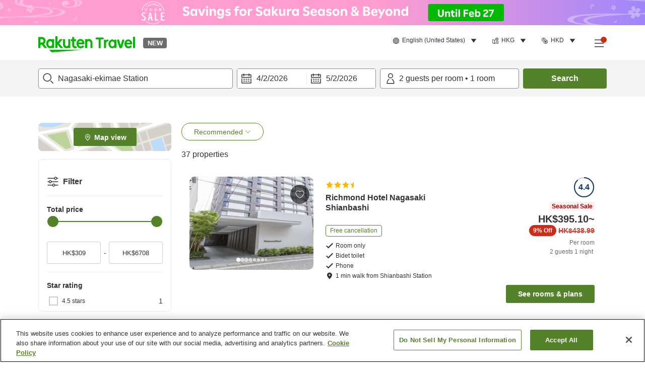

--- FILE ---
content_type: image/svg+xml
request_url: https://image.space.rakuten.co.jp/d/strg/ctrl/26/3bcd966d2cee3bb1e5cab0f2f376d7eff82a2d52.82.9.26.3.svg
body_size: 266
content:
<svg width="32" height="32" viewBox="0 0 32 32" fill="none" xmlns="http://www.w3.org/2000/svg">
<path fill-rule="evenodd" clip-rule="evenodd" d="M13.8753 5.46913C14.0526 5.32728 14.2729 5.25 14.5 5.25H17.5C17.7271 5.25 17.9474 5.32728 18.1247 5.46913L20.6132 7.45994C21.6165 8.21789 22.2052 9.28517 22.543 10.2422C22.8827 11.2047 23 12.1428 23 12.75V29.4649C23 30.0172 22.5523 30.4649 22 30.4649H10C9.44772 30.4649 9 30.0172 9 29.4649V12.75C9 9.99728 10.5107 8.12463 11.3863 7.46033L13.8753 5.46913ZM14.8508 7.25L12.6247 9.03087C12.6166 9.03737 12.6083 9.04375 12.6 9.05C12.1401 9.39494 11 10.7171 11 12.75V28.4649H21V12.75C21 12.3572 20.9173 11.6453 20.657 10.9078C20.3963 10.169 19.9886 9.49146 19.4 9.05C19.3917 9.04375 19.3834 9.03737 19.3753 9.03087L17.1492 7.25H14.8508Z" fill="#333333"/>
<path d="M18.4 1.75H13.6C13.2686 1.75 13 2.01863 13 2.35V4.75H19V2.35C19 2.01863 18.7314 1.75 18.4 1.75Z" fill="#333333"/>
<rect x="13.5" y="4.25" width="5" height="2" fill="#333333"/>
</svg>


--- FILE ---
content_type: image/svg+xml
request_url: https://image.space.rakuten.co.jp/d/strg/ctrl/26/9f4354db327b6ae4e5f43bd9bc7558c99623acf7.82.9.26.3.svg
body_size: 648
content:
<svg width="32" height="32" viewBox="0 0 32 32" fill="none" xmlns="http://www.w3.org/2000/svg">
<path fill-rule="evenodd" clip-rule="evenodd" d="M22.9099 12.1672L23.2928 9.84225C23.3347 9.58751 23.363 9.33089 23.3777 9.0735L15.1667 12.4831V7.83334C15.1667 6.46362 14.4362 5.19817 13.2504 4.51394C12.0647 3.82919 10.6032 3.82871 9.4167 4.51372C8.23104 5.1981 7.50005 6.46389 7.50005 7.83334V11.9154C7.50289 14.0328 8.16099 16.0973 9.38444 17.8253C10.6083 19.5539 12.3371 20.8608 14.3332 21.5662L15.246 21.8889L16.3006 22.0491C16.7804 22.1221 17.2649 22.1613 17.75 22.1664C18.2352 22.1613 18.7197 22.1221 19.1995 22.0491L20.2551 21.8887L21.1666 21.5664C23.1632 20.8603 24.892 19.5537 26.1157 17.8253C27.2906 16.1659 27.9441 14.1962 27.9966 12.1672H22.9099ZM30 11.9168C29.9969 14.4476 29.2105 16.9153 27.748 18.981C26.2855 21.0467 24.2193 22.6082 21.8334 23.4519V30H19.5V24.0264C19.0033 24.1019 18.5023 24.1472 18 24.1618C17.9167 24.1642 17.8334 24.1658 17.75 24.1665C17.6667 24.1658 17.5834 24.1642 17.5 24.1618C16.9978 24.1472 16.4968 24.1019 16 24.0264V30H13.6667V23.4519C11.2808 22.6087 9.21463 21.0467 7.75213 18.981C6.28963 16.9153 5.50317 14.4476 5.50005 11.9168V10.1667H2.00053L2 7.83334H5.50005C5.50005 5.74944 6.61203 3.82335 8.41672 2.78166C10.2219 1.73945 12.4454 1.73945 14.25 2.78166C15.909 3.73897 16.9821 5.44321 17.1451 7.33044C17.1594 7.49678 17.1667 7.66454 17.1667 7.83334V9.48702L23.7204 6.76561C24.049 6.62394 24.4251 6.6406 24.7396 6.81144C25.0542 6.98228 25.2735 7.28801 25.3334 7.64115C25.3527 7.8162 25.367 7.99164 25.3763 8.16725C25.4118 8.83545 25.3751 9.50609 25.2662 10.1672H28.8334C29.1428 10.1672 29.4396 10.2896 29.6584 10.5084C29.8771 10.7272 30 11.024 30 11.3334V11.9168Z" fill="#333333"/>
<circle cx="11.5" cy="8.5" r="1.5" fill="#333333"/>
</svg>
